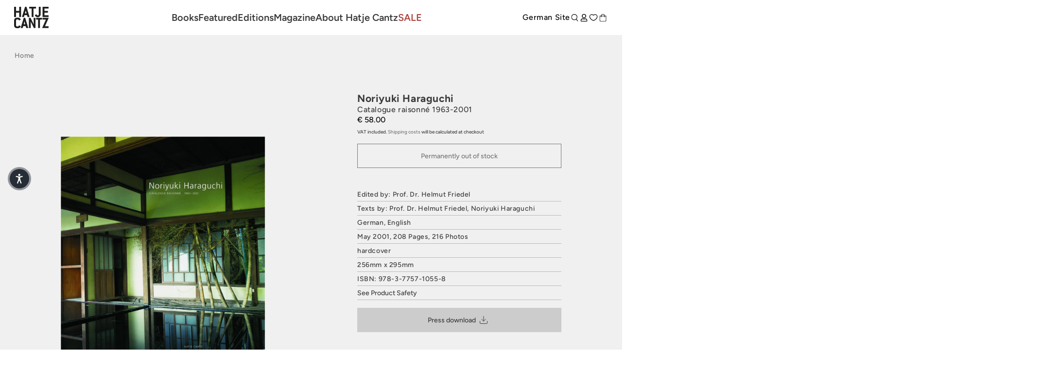

--- FILE ---
content_type: text/css
request_url: https://cdn.shopify.com/extensions/019be590-3aa2-7646-bd16-589592aeb334/sticky-add-to-cart-52/assets/gafsticky.css
body_size: 2598
content:
#great_sticky_bar {background: #fff;display: none;opacity: .95;position: fixed;top: 0;width: 100%;z-index: 1;height: auto;}#great_sticky_bar:before {content: ' ';height: 5px;position: absolute;width: 100%;left: 0;bottom: -7px;background-size: 100%;background-image: -webkit-gradient(linear, 50% 0, 50% 100%, color-stop(0, rgba(0, 0, 0, .124)), color-stop(100%, transparent));background-image: -moz-linear-gradient(top, rgba(0, 0, 0, .124), transparent);background-image: -webkit-linear-gradient(top, rgba(0, 0, 0, .124), transparent);background-image: linear-gradient(to bottom, rgba(0, 0, 0, .124), transparent);}#great_sticky_bar .great_sticky{max-width: 1620px;margin: 0 auto;} #great_sticky_bar .great_sticky_img {cursor: pointer;display: inline-block;vertical-align: middle;height: 55px;}#great_sticky_bar .great_sticky_thumb {display: block;margin: 4px 10px;max-height: 50px;max-width: 50px;}#great_sticky_bar .great_sticky_pro_title {display: inline-block;vertical-align: middle;text-overflow: ellipsis;overflow: hidden;white-space: nowrap;max-width: 100%;}#great_sticky_bar .great_sticky_pro_title a, #great_sticky_bar .great_sticky_pro_title > p {font-size: 16px;text-decoration: none;color: #000;}#great_sticky_bar .great_sticky_pro_stars {font-size: 12px;line-height: 1;}#great_sticky_bar .great_sticky_pro_stars .loox-rating{margin-top: 0 !important;}#great_sticky_bar .great_compare_price, #great_sticky_bar .great_price {font-size: 16px;align-items: center;margin-top: 0;margin-bottom: 0;display: flex;color: #000;}#great_sticky_bar .great_sticky_pro_stars .yotpo-icon-empty-star:before {content: "\e61b";}#great_sticky_bar .great_sticky_pro_stars .yotpo-icon-half-star:before {content: "\e61a";}#great_sticky_bar .great_sticky_pro_stars .yotpo-icon-default-star:before, #great_sticky_bar .great_sticky_pro_stars .yotpo-icon-star:before {content: "\e60e";}#great_sticky_bar .great_sticky_pro_stars .yotpo-icon, #great_sticky_bar .great_sticky_pro_stars .yotpo-icon:after, #great_sticky_bar .great_sticky_pro_stars .yotpo-icon:before {font-family: yotpo-widget-font !important;}#great_sticky_bar .great_buy_btn {display: -ms-flexbox;display: -webkit-flex;display: flex;-ms-flex-align: center;-webkit-align-items: center;-webkit-box-align: center;margin-right: 5px;float: right;height: 55px;align-items: center;}#great_sticky_bar .great_buy_btn button, #great_sticky_bar .great_buy_btn input {line-height: 1;margin: 0!important;width: 100%!important;opacity: 1!important;cursor: pointer;text-align: center;vertical-align: middle;outline: 0;max-height: 50px!important;box-shadow: none;display: inline-block;white-space: normal;padding-left: 10px;padding-right: 10px;min-height: 35px;position:relative !important;}#great_sticky_bar .great_buy_btn button[disabled], #great_sticky_bar .great_buy_btn input[disabled], #great_sticky_bar .great_buy_btn button[aria-disabled="true"]{cursor: not-allowed;opacity: 0.5 !important;}#great_sticky_bar .great_price {height: 55px;float: right;margin-right: 10px;}#great_sticky_bar .great_compare_price {height: 55px;float: right;margin-right: 5px;text-decoration: line-through!important;color: #999;}#great_sticky_bar .great_prod_variants {height: 55px;display: flex;align-items: center;margin-top: 0;margin-bottom: 0;margin-right: 5px;float: right;}#great_sticky_bar .satc_select-wrap {display: inline-block;position: relative;border: 1px solid #777;width: fit-content;margin: 0 2px;padding: 1px;border-radius: 4px;background: #FFF;}#great_sticky_bar .satc_select-wrap:hover {border: 1px solid #000;}#great_sticky_bar .satc_select-wrap label {display: none;font-size: 10px;text-transform: uppercase;color: #777;padding: 2px 8px 0;}#great_sticky_bar .satc_select-wrap label.active {display: block;font-size: 9px;text-align: left;width: auto;margin: 0;padding: 2px 8px 0;color: #777;overflow: hidden;line-height: 1;max-width: 100px;text-overflow: ellipsis;white-space: nowrap;}#great_sticky_bar .great_prod_variants .great_pro_variants input, #great_sticky_bar .great_prod_variants .great_pro_variants select {margin: 0 2px 0 0 !important;width: 100%;display: inline-block!important;clear: initial!important;min-width: 45px!important;min-height: 35px;padding-top: 0px;padding-bottom: 0px;padding-left: 15px;padding-right: 15px;opacity: 1 !important;position: unset !important;border: 0;height: auto;background: transparent;color: #000;}#great_sticky_bar .great_prod_variants .great_pro_variants input:focus-visible, #great_sticky_bar .great_prod_variants .great_pro_variants select:focus-visible {outline-offset: unset;box-shadow: none;}#great_sticky_bar .great_prod_variants .great_pro_variants input:focus, #great_sticky_bar .great_prod_variants .great_pro_variants input:hover, #great_sticky_bar .great_prod_variants .great_pro_variants select:focus, #great_sticky_bar .great_prod_variants .great_pro_variants select:hover{border: none;outline: 0;}#great_sticky_bar .great_prod_variants .great_pro_variants label.active + select {min-height: 25px;}#great_sticky_bar .great_prod_variants #gafquantity {float: right;min-height: 39px;width: 40px!important;padding-left: 5px;padding-right: 2px;margin-top: 0;margin-bottom: 0;padding-top: 0px;padding-bottom: 0px;border: 1px solid;border-radius: 2px;background: transparent;}#great_sticky_bar .great_on_bottom {bottom: 0;top: auto!important;border-top: 1px solid #ddd;}#great_sticky_bar.great_on_bottom:before {height: 2px;top: -1px;bottom: auto;}#great_sticky_bar .great_buy_btn.animation {-webkit-animation-duration: 1s;animation-duration: 1s;-webkit-animation-fill-mode: both;animation-fill-mode: both;}#great_sticky_bar .great_buy_btn.animation.tada {-webkit-animation-name: animationtada;animation-name: animationtada;}#great_sticky_bar .great_buy_btn.animation.pulse {-webkit-animation-name: animationpulse;animation-name: animationpulse;}#great_sticky_bar .great_buy_btn.animation.shake {-webkit-animation-name: animationshake;animation-name: animationshake;}#great_sticky_bar .atcpoweredby{position: absolute;line-height: 1;}.desktop.great_on_top .atcpoweredby{right: 5px;left: auto;top: auto;bottom: -15px;}.desktop.great_on_bottom .atcpoweredby{top: -15px;left: auto;right: 5px;}#great_sticky_bar .atcpoweredby a{font-size: 11px;line-height: 1;color: #9c9999;text-decoration: none;padding: 0;margin: 0;font-family: Lato, Helvetica, Arial, sans-serif;}#great_sticky_bar .atcpoweredby a:hover{color: #9c9999;text-decoration: none;padding: 0;margin: 0;}#great_sticky_bar .great_buy_btn button:not(:first-child) {display: none;}.great_buy_btn .addCart{padding: 6px !important;}@-webkit-keyframes animationtada {0%, to {-webkit-transform: scaleX(1);transform: scaleX(1) }10%, 20% {-webkit-transform: scale3d(.9, .9, .9) rotate(-3deg);transform: scale3d(.9, .9, .9) rotate(-3deg) }30%, 50%, 70%, 90% {-webkit-transform: scale3d(1.1, 1.1, 1.1) rotate(3deg);transform: scale3d(1.1, 1.1, 1.1) rotate(3deg) }40%, 60%, 80% {-webkit-transform: scale3d(1.1, 1.1, 1.1) rotate(-3deg);transform: scale3d(1.1, 1.1, 1.1) rotate(-3deg) }}@keyframes animationtada {0%, to {-webkit-transform: scaleX(1);transform: scaleX(1) }10%, 20% {-webkit-transform: scale3d(.9, .9, .9) rotate(-3deg);transform: scale3d(.9, .9, .9) rotate(-3deg) }30%, 50%, 70%, 90% {-webkit-transform: scale3d(1.1, 1.1, 1.1) rotate(3deg);transform: scale3d(1.1, 1.1, 1.1) rotate(3deg) }40%, 60%, 80% {-webkit-transform: scale3d(1.1, 1.1, 1.1) rotate(-3deg);transform: scale3d(1.1, 1.1, 1.1) rotate(-3deg) }}@-webkit-keyframes animationpulse {0%, to {-webkit-transform: scaleX(1);transform: scaleX(1) }50% {-webkit-transform: scale3d(1.05, 1.05, 1.05);transform: scale3d(1.05, 1.05, 1.05) }}@keyframes animationpulse {0%, to {-webkit-transform: scaleX(1);transform: scaleX(1) }50% {-webkit-transform: scale3d(1.05, 1.05, 1.05);transform: scale3d(1.05, 1.05, 1.05) }}@-webkit-keyframes animationshake {0%, to {-webkit-transform: translateZ(0);transform: translateZ(0) }10%, 30%, 50%, 70%, 90% {-webkit-transform: translate3d(-10px, 0, 0);transform: translate3d(-10px, 0, 0) }20%, 40%, 60%, 80% {-webkit-transform: translate3d(10px, 0, 0);transform: translate3d(10px, 0, 0) }}@keyframes shake {0%, to {-webkit-transform: translateZ(0);transform: translateZ(0) }10%, 30%, 50%, 70%, 90% {-webkit-transform: translate3d(-10px, 0, 0);transform: translate3d(-10px, 0, 0) }20%, 40%, 60%, 80% {-webkit-transform: translate3d(10px, 0, 0);transform: translate3d(10px, 0, 0) }}.satcbowneroverlay {position: fixed;bottom: 20px;left: 8%;right: auto;z-index: 999999;}.satcbowneroverlay:target {visibility: visible;opacity: 1;}.satcbownerpopup {padding: 20px;background: #fff;border-radius: 15px;width: 400px;position: relative;transition: all 5s ease-in-out;box-shadow: rgba(0, 0, 0, .15) 0 0 20px 0;z-index: 99999;max-width: 400px;}.satcbownerwrapcontent span {color: #fff;padding: 0 5px;font-weight: 700;background-color: #f93737;background-image: -webkit-gradient(linear, 0 100%, 100% 0, color-stop(.25, rgba(255, 255, 255, .15)), color-stop(.25, transparent), color-stop(.5, transparent), color-stop(.5, rgba(255, 255, 255, .15)), color-stop(.75, rgba(255, 255, 255, .15)), color-stop(.75, transparent), to(transparent));background-image: -webkit-linear-gradient(-45deg, rgba(255, 255, 255, .15) 25%, transparent 25%, transparent 50%, rgba(255, 255, 255, .15) 50%, rgba(255, 255, 255, .15) 75%, transparent 75%, transparent);background-image: -moz-linear-gradient(-45deg, rgba(255, 255, 255, .15) 25%, transparent 25%, transparent 50%, rgba(255, 255, 255, .15) 50%, rgba(255, 255, 255, .15) 75%, transparent 75%, transparent);background-image: -ms-linear-gradient(-45deg, rgba(255, 255, 255, .15) 25%, transparent 25%, transparent 50%, rgba(255, 255, 255, .15) 50%, rgba(255, 255, 255, .15) 75%, transparent 75%, transparent);background-image: -o-linear-gradient(-45deg, rgba(255, 255, 255, .15) 25%, transparent 25%, transparent 50%, rgba(255, 255, 255, .15) 50%, rgba(255, 255, 255, .15) 75%, transparent 75%, transparent);background-image: linear-gradient(-45deg, rgba(255, 255, 255, .15) 25%, transparent 25%, transparent 50%, rgba(255, 255, 255, .15) 50%, rgba(255, 255, 255, .15) 75%, transparent 75%, transparent);-webkit-animation: progress-bar-stripes 2s linear infinite;-moz-animation: progress-bar-stripes 2s linear infinite;animation: progress-bar-stripes 2s linear infinite;}@-webkit-keyframes progress-bar-stripes {from {background-position: 0 0 }to {background-position: 40px 0 }}@-moz-keyframes progress-bar-stripes {from {background-position: 0 0 }to {background-position: 40px 0 }}@keyframes progress-bar-stripes {from {background-position: 0 0 }to {background-position: 40px 0 }}.satcbownerpopup h2 {width: fit-content;padding: 0;margin-bottom: 10px;font-size: 13px;border: 1px solid #868f9a;line-height: 1;padding: 7px;color: #868f9a;margin-top: 0;font-family: Tahoma, Arial, sans-serif;border-radius: 5px;text-transform: none;}.satcbownerpopup h2 img {vertical-align: middle;margin-right: 6px;}.satcbownerwraphead {font-size: 20px;font-weight: 700;margin-bottom: 10px;font-family: Poppins;}.satcbownerwrapcontent {font-size: 14px;color: #868b8e;font-family: Poppins;}.satcbownerpopup .satcbownerpopupclose {position: absolute;top: 0;right: 10px;transition: all .2s;font-size: 30px;font-weight: 700;text-decoration: none;color: #868f9a;}.satcbownerpopup .satcbownerpopupclose:hover {color: #000;}.satcbownerpopup .satcbcontent {max-height: 30%;}.satcbfooter {margin-top: 30px;margin-bottom: 15px;}.satcbfooter a.satcbupgradenow {text-decoration: none;background: #32c5d2;color: #fff;padding: 12px 20px;border-radius: 30px;font-weight: 700;font-family: Poppins;}.satcbownerpopup h2 span {vertical-align: middle;line-height: 1;font-family: Poppins;}.satcbfooter a.satcbupgradenow:hover {text-decoration: none;opacity: 0.6;}.satcbownerchannels {position: relative;float: right;}.satcbcontent.reskmoreevents {display: none;}.satcbownerremind {margin-top: 15px;display: block;}.satcbownerremind a {text-decoration: none;background: #32c5d2;color: #fff;padding: 10px;border-radius: 30px;line-height: 1;font-weight: 700;font-family: Poppins;}.satcbownerremind a.satcbdontremind {background: #ff0047;margin-left: 5px;}@media screen and (max-width:700px) {.satcbownerpopup {width: 80%;}}.icon-gaf-spinner{background: url(data:image/svg+xml;utf8,%3Csvg%20aria-hidden%3D%22true%22%20focusable%3D%22false%22%20role%3D%22presentation%22%20class%3D%22icon-gaf-spinner%22%20style%3D%22width%3A%201.5em%3B%20height%3A%201.5em%3Bvertical-align%3A%20middle%3Bfill%3A%20%23ffffff%3Boverflow%3A%20hidden%3B%22%20viewBox%3D%220%200%2020%2020%22%20version%3D%221.1%22%20xmlns%3D%22http%3A%2F%2Fwww.w3.org%2F2000%2Fsvg%22%20p-id%3D%222212%22%3E%3Cpath%20d%3D%22M7.229%201.173a9.25%209.25%200%201%200%2011.655%2011.412%201.25%201.25%200%201%200-2.4-.698%206.75%206.75%200%201%201-8.506-8.329%201.25%201.25%200%201%200-.75-2.385z%22%3E%3C%2Fpath%3E%3C%2Fsvg%3E) left top no-repeat;background-size: 1.5rem auto;width: 1.5rem;height: 1.5rem;-webkit-animation-name: gafatcspin;-webkit-animation-duration: 1000ms;-webkit-animation-iteration-count: infinite;-webkit-animation-timing-function: linear;-moz-animation-name: gafatcspin;-moz-animation-duration: 1000ms;-moz-animation-iteration-count: infinite;-moz-animation-timing-function: linear;-ms-animation-name: gafatcspin;-ms-animation-duration: 1000ms;-ms-animation-iteration-count: infinite;-ms-animation-timing-function: linear;animation-name: gafatcspin;animation-duration: 1000ms;animation-iteration-count: infinite;animation-timing-function: linear;position: absolute;top: 0;left: 0;right: 0;bottom: 0;margin: auto;}.icon-gaf-spinnerbg{position: absolute;background: #333;top: 0;bottom: 0;right: 0;left: 0;opacity: 0.7;}@-ms-keyframes gafatcspin {from {-ms-transform: rotate(0deg);}to {-ms-transform: rotate(360deg);}}@-moz-keyframes gafatcspin {from {-moz-transform: rotate(0deg);}to {-moz-transform: rotate(360deg);}}@-webkit-keyframes gafatcspin {from {-webkit-transform: rotate(0deg);}to {-webkit-transform: rotate(360deg);}}@keyframes gafatcspin {from {transform: rotate(0deg);}to {transform: rotate(360deg);}}@media screen and (min-width:769px) {.d_atcdesign_onlyatcbtn .great_sticky_img, .d_atcdesign_onlyatcbtn .great_sticky_pro_title, .d_atcdesign_onlyatcbtn .great_price, .d_atcdesign_onlyatcbtn .great_compare_price, .d_atcdesign_onlyatcbtn .great_prod_variants{display: none !important;}.d_atcdesign_onlyatcbtn .great_buy_btn{width: 100% !important;height: auto !important;margin-right: 0 !important;}.d_atcdesign_onlyatcbtn#great_sticky_bar .great_buy_btn button, .d_atcdesign_onlyatcbtn#great_sticky_bar .great_buy_btn input{max-width: 100% !important;min-height: 40px;}}@media (max-width:767px) {#great_sticky_bar .great_sticky_pro_title {max-width: calc(100% - 355px);}#great_sticky_bar .great_buy_btn {margin-right: 2px;padding-left: 4px;}#great_sticky_bar .great_prod_variants {width: 100%;margin: 0;}#great_sticky_bar .great_prod_variants .great_pro_variants {width: 100%;display: flex;margin-left: 2px;}#great_sticky_bar .great_prod_variants .great_pro_variants input, #great_sticky_bar .great_prod_variants .great_pro_variants select {width: 100%;}#great_sticky_bar .great_prod_variants #gafquantity {margin-right: 3px;}#great_sticky_bar .great_sticky_pro_stars, #great_sticky_bar .great_prod_variants.gafnooptions {display: none;}#great_sticky_bar .mobileposition_bottom .atcpoweredby {top: -15px;left: auto;right: 5px;}#great_sticky_bar .mobileposition_top .atcpoweredby {right: 5px;left: auto;top: auto;bottom: -16px;}#great_sticky_bar .great_prod_variants .great_pro_variants .satc_select-wrap {width: 100%;}#great_sticky_bar.nooptionwithqtyonmobile .great_buy_btn{width: 100%;}#great_sticky_bar.nooptionwithqtyonmobile .great_buy_btn button, #great_sticky_bar.nooptionwithqtyonmobile .great_buy_btn input{min-height: 40px;}#great_sticky_bar.nooptionwithqtyonmobile .great_prod_variants #gafquantity {margin-left: 3px;}#great_sticky_bar.nooptionwithqtyonmobile .great_pro_variants{width: auto;}}@media (max-width:700px) {#great_sticky_bar.mobilebuttonwithoption .great_compare_price, #great_sticky_bar.mobilebuttonwithoption .great_price, #great_sticky_bar.mobilebuttonwithoption .great_sticky_img, #great_sticky_bar.mobilebuttonwithoption .great_sticky_pro_title {display: none;}#great_sticky_bar.mobilebuttonwithoption .great_buy_btn, #great_sticky_bar.mobilebuttonwithoption .great_prod_variants {width: 100%;height: auto;}#great_sticky_bar.mobilebuttononly .great_compare_price, #great_sticky_bar.mobilebuttononly .great_price, #great_sticky_bar.mobilebuttononly .great_sticky_img, #great_sticky_bar.mobilebuttononly .great_sticky_pro_title, #great_sticky_bar.mobilebuttononly .great_prod_variants{display: none;}#great_sticky_bar.mobilebuttononly .great_buy_btn {width: 100%;height: auto;margin: 0;padding: 0;}}@media (max-width:500px) {#great_sticky_bar .great_compare_price {display: none;}}.satcincartcheck{position: absolute;top: 0;left: 0;right: 0;bottom: 0;width: 100%;height: 100%;vertical-align: middle;background: #6a66668c;}.js-drawer-open #great_sticky_bar, .lock-scroll #great_sticky_bar{display: none !important;}

--- FILE ---
content_type: text/javascript; charset=utf-8
request_url: https://www.hatjecantz.com/products/14846-noriyuki-haraguchi.js
body_size: 1198
content:
{"id":7860586119376,"title":"Noriyuki Haraguchi","handle":"14846-noriyuki-haraguchi","description":"Der japanische Künstler Noriyuki Haraguchi verblüffte 1977 die Besucher der documenta 6 mit einer ungewöhnlichen Arbeit. Eine große, schwarz gestrichene Stahlwanne dominierte den von Haraguchi gestalteten Raum. Die Wanne war mit Altöl gefüllt und zeigte dem Betrachter eine stark glänzende, bewegungslos opake Oberfläche, die eine enorme schwarze Tiefe suggerierte und auf die Idealvorstellung einer ruhigen, glatten See verwies. Aus einem banalen Abfallprodukt hatte Haraguchi ein Bild von großer Klarheit geschaffen. Dabei verwies der Künstler sowohl auf die radikalen Setzungen der Minimal Art als auch auf die großen spiegelnden Lackflächen, wie sie in der traditionellen japanischen Architektur Verwendung finden. Auch in seinen anderen skulpturalen Arbeiten kreist Haraguchi um diese beiden Extreme - die modellhafte Nachbildung realer Gegenstände und die konkret gewordene Oberfläche. Der Catalogue raisonné präsentiert Arbeiten Haraguchis aus 38 Jahren; er stellt ein Werk vor, das elementare Intentionen der Skulptur der sechziger und siebziger Jahre verkörpert und zugleich geprägt ist von einem Bewusstsein historischer und geografischer Identität. Zum Künstler: Noriyuki Haraguchi *1946 in Yokosuka, Japan. Er studierte Kunst an der Nihon Universität, spezialisierte sich dort zunächst auf Ölmalerei. Seit 1968 nahm er an einer Vielzahl von Einzel- und Gruppenausstellungen in Japan, den USA und in Europa teil. Ausstellung: Städtische Galerie im Lenbachhaus, München 28.4.- 22.7.2001","published_at":"2023-01-30T18:14:30+01:00","created_at":"2023-01-30T18:14:30+01:00","vendor":"Hatje Cantz Verlag","type":"Buch","tags":["Archiv","noriyuki-haraguchi","prof-dr-helmut-friedel","Zeitgenossen"],"price":5800,"price_min":5800,"price_max":5800,"available":false,"price_varies":false,"compare_at_price":null,"compare_at_price_min":0,"compare_at_price_max":0,"compare_at_price_varies":false,"variants":[{"id":43364706746576,"title":"Default Title","option1":"Default Title","option2":null,"option3":null,"sku":"9783775710558","requires_shipping":true,"taxable":true,"featured_image":{"id":60526035173722,"product_id":7860586119376,"position":1,"created_at":"2025-04-09T17:10:47+02:00","updated_at":"2025-04-09T17:10:47+02:00","alt":"The cover of the Noriyuki Haraguchi catalogue raisonné, featuring a large, rectangular pool of reflective dark oil inside a Japanese-style room with chartreuse walls and bamboo stalks.","width":2048,"height":2048,"src":"https:\/\/cdn.shopify.com\/s\/files\/1\/0589\/9999\/6624\/files\/odoo_9783775710558.jpg?v=1744211447","variant_ids":[43364706746576]},"available":false,"name":"Noriyuki Haraguchi","public_title":null,"options":["Default Title"],"price":5800,"weight":1470,"compare_at_price":null,"inventory_management":"shopify","barcode":"978-3-7757-1055-8","featured_media":{"alt":"The cover of the Noriyuki Haraguchi catalogue raisonné, featuring a large, rectangular pool of reflective dark oil inside a Japanese-style room with chartreuse walls and bamboo stalks.","id":52728601805146,"position":1,"preview_image":{"aspect_ratio":1.0,"height":2048,"width":2048,"src":"https:\/\/cdn.shopify.com\/s\/files\/1\/0589\/9999\/6624\/files\/odoo_9783775710558.jpg?v=1744211447"}},"requires_selling_plan":false,"selling_plan_allocations":[]}],"images":["\/\/cdn.shopify.com\/s\/files\/1\/0589\/9999\/6624\/files\/odoo_9783775710558.jpg?v=1744211447"],"featured_image":"\/\/cdn.shopify.com\/s\/files\/1\/0589\/9999\/6624\/files\/odoo_9783775710558.jpg?v=1744211447","options":[{"name":"Title","position":1,"values":["Default Title"]}],"url":"\/products\/14846-noriyuki-haraguchi","media":[{"alt":"The cover of the Noriyuki Haraguchi catalogue raisonné, featuring a large, rectangular pool of reflective dark oil inside a Japanese-style room with chartreuse walls and bamboo stalks.","id":52728601805146,"position":1,"preview_image":{"aspect_ratio":1.0,"height":2048,"width":2048,"src":"https:\/\/cdn.shopify.com\/s\/files\/1\/0589\/9999\/6624\/files\/odoo_9783775710558.jpg?v=1744211447"},"aspect_ratio":1.0,"height":2048,"media_type":"image","src":"https:\/\/cdn.shopify.com\/s\/files\/1\/0589\/9999\/6624\/files\/odoo_9783775710558.jpg?v=1744211447","width":2048}],"requires_selling_plan":false,"selling_plan_groups":[]}

--- FILE ---
content_type: image/svg+xml
request_url: https://www.hatjecantz.com/cdn/shop/t/21/assets/instagram.svg?v=176591346414209818411714654397
body_size: -222
content:
<svg width="16" height="16" viewBox="0 0 16 16" fill="none" xmlns="http://www.w3.org/2000/svg">
<g clip-path="url(#clip0_220_1337)">
<path d="M11.334 1.33301H4.66732C2.82637 1.33301 1.33398 2.82539 1.33398 4.66634V11.333C1.33398 13.174 2.82637 14.6663 4.66732 14.6663H11.334C13.1749 14.6663 14.6673 13.174 14.6673 11.333V4.66634C14.6673 2.82539 13.1749 1.33301 11.334 1.33301Z" stroke="white" stroke-linecap="round" stroke-linejoin="round"/>
<path d="M10.6658 7.5802C10.7481 8.13503 10.6533 8.70168 10.395 9.19954C10.1367 9.69741 9.72792 10.1011 9.2269 10.3533C8.72589 10.6055 8.15812 10.6933 7.60434 10.6042C7.05057 10.515 6.53899 10.2536 6.14238 9.85697C5.74577 9.46036 5.48431 8.94878 5.3952 8.39501C5.30609 7.84124 5.39386 7.27346 5.64604 6.77245C5.89821 6.27144 6.30194 5.86269 6.79981 5.60436C7.29768 5.34603 7.86432 5.25126 8.41915 5.33353C8.9851 5.41746 9.50905 5.68118 9.91362 6.08574C10.3182 6.4903 10.5819 7.01425 10.6658 7.5802Z" stroke="white" stroke-linecap="round" stroke-linejoin="round"/>
<path d="M11.666 4.33301H11.673" stroke="white" stroke-linecap="round" stroke-linejoin="round"/>
</g>
<defs>
<clipPath id="clip0_220_1337">
<rect width="16" height="16" fill="white"/>
</clipPath>
</defs>
</svg>
